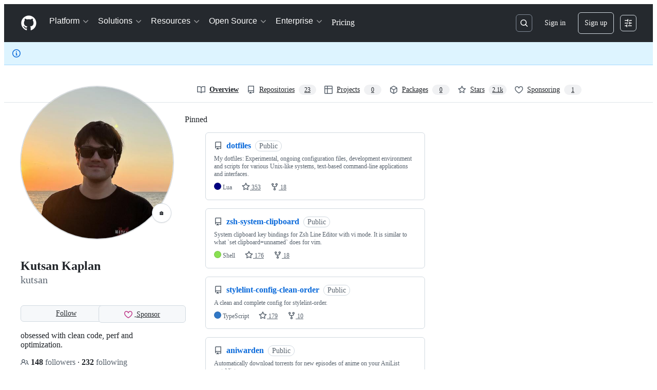

--- FILE ---
content_type: application/javascript
request_url: https://github.githubassets.com/assets/65746-2fe6f61245a0.js
body_size: 4874
content:
"use strict";(globalThis.webpackChunk_github_ui_github_ui=globalThis.webpackChunk_github_ui_github_ui||[]).push([[65746],{1042:(e,t,n)=>{n.d(t,{P:()=>a});var r=n(74848),i=n(16522),l=n(5617);let o="ContrastSetting-module__ControlGroupFix--m0jL2";function a(e){let t,n,a,s,c,d,u,m,h,p,y,b,f=(0,i.c)(30),{lightModeValue:x,darkModeValue:j,onChange:v,border:g}=e,_=void 0===g||g;f[0]!==j||f[1]!==x?(t=()=>"enabled"===x||"enabled"===j?"enabled":"disabled",f[0]=j,f[1]=x,f[2]=t):t=f[2];let C=t;f[3]!==x||f[4]!==v?(n=()=>{v({light:"enabled"===x?"disabled":"enabled"})},f[3]=x,f[4]=v,f[5]=n):n=f[5];let N=n;f[6]!==j||f[7]!==v?(a=()=>{v({dark:"enabled"===j?"disabled":"enabled"})},f[6]=j,f[7]=v,f[8]=a):a=f[8];let I=a;f[9]!==C||f[10]!==v?(s=()=>{let e="enabled"===C()?"disabled":"enabled";v({light:e,dark:e})},f[9]=C,f[10]=v,f[11]=s):s=f[11];let S=s;f[12]===Symbol.for("react.memo_cache_sentinel")?(c=(0,r.jsx)(l.t.Title,{id:"increase-contrast-label",as:"h2",children:"Increase contrast"}),f[12]=c):c=f[12],f[13]===Symbol.for("react.memo_cache_sentinel")?(d=(0,r.jsx)(l.t.Description,{children:(0,r.jsx)("span",{id:"increase-contrast-description",children:"Enable high contrast for light or dark mode (or both) based on your system settings"})}),f[13]=d):d=f[13];let T="enabled"===C();f[14]!==T||f[15]!==S?(u=(0,r.jsxs)(l.t.Item,{contentsClassname:o,children:[c,d,(0,r.jsx)(l.t.ToggleSwitch,{"aria-labelledby":"increase-contrast-label","aria-describedby":"increase-contrast-description",checked:T,onClick:S})]}),f[14]=T,f[15]=S,f[16]=u):u=f[16],f[17]===Symbol.for("react.memo_cache_sentinel")?(m=(0,r.jsx)(l.t.Title,{id:"light-mode-label",children:"Light mode"}),f[17]=m):m=f[17];let k="enabled"===x;f[18]!==k||f[19]!==N?(h=(0,r.jsxs)(l.t.Item,{nestedLevel:1,contentsClassname:o,children:[m,(0,r.jsx)(l.t.ToggleSwitch,{"aria-labelledby":"light-mode-label",checked:k,onClick:N})]}),f[18]=k,f[19]=N,f[20]=h):h=f[20],f[21]===Symbol.for("react.memo_cache_sentinel")?(p=(0,r.jsx)(l.t.Title,{id:"dark-mode-label",children:"Dark mode"}),f[21]=p):p=f[21];let w="enabled"===j;return f[22]!==w||f[23]!==I?(y=(0,r.jsxs)(l.t.Item,{nestedLevel:1,contentsClassname:o,children:[p,(0,r.jsx)(l.t.ToggleSwitch,{"aria-labelledby":"dark-mode-label",checked:w,onClick:I})]}),f[22]=w,f[23]=I,f[24]=y):y=f[24],f[25]!==_||f[26]!==h||f[27]!==y||f[28]!==u?(b=(0,r.jsxs)(l.t,{border:_,children:[u,h,y]}),f[25]=_,f[26]=h,f[27]=y,f[28]=u,f[29]=b):b=f[29],b}try{a.displayName||(a.displayName="ContrastSetting")}catch{}},4559:(e,t,n)=>{n.d(t,{C:()=>o,i:()=>a});var r=n(56038),i=n(69599),l=n(46493);function o(e,t){(0,i.G7)("arianotify_comprehensive_migration")?a(s(e),{...t,element:t?.element??e}):(0,i.G7)("primer_live_region_element")&&t?.element===void 0?(0,l.Cj)(e,{politeness:t?.assertive?"assertive":"polite"}):a(s(e),t)}function a(e,t){let{assertive:n,element:o}=t??{};if((0,i.G7)("arianotify_comprehensive_migration"))try{(o?.isConnected?o:r.XC).ariaNotify(e,{priority:n?"high":"normal"})}catch(e){console.error("Error calling ariaNotify:",e)}else{var a,s;let t;(0,i.G7)("primer_live_region_element")&&void 0===o?(0,l.iP)(e,{politeness:n?"assertive":"polite"}):(a=e,s=n,(t=o??r.XC?.querySelector(s?"#js-global-screen-reader-notice-assertive":"#js-global-screen-reader-notice"))&&(t.textContent===a?t.textContent=`${a}\u00A0`:t.textContent=a))}}function s(e){return(e.getAttribute("aria-label")||e.innerText||"").trim()}n(89272)},5617:(e,t,n)=>{n.d(t,{t:()=>D});var r=n(74848),i=n(34164);let l=({children:e,fullWidth:t=!1,border:n=!0,"data-testid":l,className:o})=>(0,r.jsx)("div",{"data-testid":l,className:(0,i.$)("ControlGroupContainer-module__ControlGroupContainer--SYMgj",t&&"ControlGroupContainer-module__fullWidth--PMIym",n&&"ControlGroupContainer-module__border--YejKK",o),children:e});try{l.displayName||(l.displayName="ControlGroupContainer")}catch{}var o=n(12683);let a=({children:e,as:t="h3",sx:n,className:l,...a})=>(0,r.jsx)(o.DZ,{...a,as:t,sx:{...n},className:(0,i.$)("Title-module__Heading--ekEz6",l),children:e});a.displayName="ControlGroup.Title";let s=({children:e,...t})=>"string"==typeof e?(0,r.jsx)("p",{className:"Description-module__Text--xBFM4",...t,children:e}):(0,r.jsx)("span",{className:"Description-module__Box--vsN3H",...t,children:e});s.displayName="ControlGroup.Description";var c=n(57919),d=n(38621),u=n(64138),m=n(21373),h=n(26108);let p=({children:e})=>(0,r.jsx)(r.Fragment,{children:e});p.displayName="ControlGroup.Custom";let y=e=>(0,r.jsx)(u.A,{size:"small",...e});y.displayName="ControlGroup.ToggleSwitch";let b=e=>(0,r.jsx)(m.Q,{...e,children:e.children});b.displayName="ControlGroup.Button";let f=({value:e=null,...t})=>(0,r.jsxs)("div",{className:(0,i.$)("inlineEdit","Controls-module__Box--sPhko"),children:[(0,r.jsx)("span",{children:e}),(0,r.jsx)(h.K,{unsafeDisableTooltip:!0,icon:d.PencilIcon,"aria-label":"Edit",className:"Controls-module__IconButton--ZeMXB",...t})]});f.displayName="ControlGroup.InlineEdit";let x="Item-module__container--SIkpd",j="Item-module__contents--akVFb",v="Item-module__title--PbJ3t",g="Item-module__description--FsDhM",_={title:a,description:s,custom:p,toggle:y,button:b,inlineEdit:f},C=({children:e,nestedLevel:t=0,disabled:n=!1,contentsClassname:l})=>{let[{title:o,description:a,custom:s,toggle:d,button:u,inlineEdit:m}]=(0,c.H)(e,_),h=u||m||s||d;return(0,r.jsx)("div",{className:(0,i.$)("controlBoxContainer",x,n&&"Item-module__disabled--_UNuQ"),style:{"--nested-level":t},children:(0,r.jsxs)("div",{className:(0,i.$)(j,l),children:[o&&(0,r.jsx)("div",{className:(0,i.$)(v,"titleBox"),children:o}),a&&(0,r.jsx)("div",{className:(0,i.$)(g,"descriptionBox"),children:a}),h&&(0,r.jsx)("div",{className:(0,i.$)("Item-module__blockControl--zWl2X","blockControl"),children:h})]})})};try{C.displayName||(C.displayName="Item")}catch{}var N=n(84268),I=n(38267);let S={title:a,description:s},T=(0,I.Ay)(N.A).withConfig({displayName:"LinkItem__StyledLink",componentId:"sc-9b581981-0"})(["text-decoration:none;color:inherit;:hover{text-decoration:none;}::after{position:absolute;left:0;right:0;bottom:0;top:0;content:'';}:focus{text-decoration:underline;outline:none;}"]),k=({children:e,leadingIcon:t=null,href:n,value:l,nestedLevel:o=0})=>{let[a]=(0,c.H)(e,S),{title:s,description:u}=a;return(0,r.jsx)("div",{className:(0,i.$)(x,"LinkItem-module__container--kMKVD"),style:{"--nested-level":o},children:(0,r.jsxs)("div",{className:j,children:[t?(0,r.jsx)("div",{className:"Item-module__leadingVisual--GtRND",children:(0,r.jsx)("div",{className:"LinkItem-module__leadingIcon--dYcrt",children:t})}):null,(0,r.jsx)(T,{href:n,className:v,children:s}),(0,r.jsx)("div",{className:(0,i.$)("descriptionBox",g),children:u}),(0,r.jsx)("div",{className:"Item-module__trailingVisual--OH449",children:(0,r.jsxs)("div",{className:"LinkItem-module__linkIndicator--Tp3ni",children:[l&&(0,r.jsx)("span",{children:l}),(0,r.jsx)(d.ChevronRightIcon,{})]})})]})})};try{T.displayName||(T.displayName="StyledLink")}catch{}try{k.displayName||(k.displayName="LinkItem")}catch{}var w=n(94236),P=n(5524),O=n(96540);let E="Selector-module__Item--FiaVl",G=({title:e,description:t,modes:n,...i})=>{let l=(0,O.useRef)(!1),o=n.find(e=>e.name===i.selectedMode),c=(0,O.useId)(),d=(0,O.useId)(),u=(0,O.useId)(),m=(0,O.useId)();(0,O.useEffect)(()=>{l.current=!1},[i.selectedMode]);let h=n[0];return 1===n.length&&L(h)?(0,r.jsxs)(C,{contentsClassname:E,children:[(0,r.jsx)(a,{id:c,children:e}),(0,r.jsx)(s,{id:d,children:t}),(0,r.jsx)(p,{children:h.renderEditor({labelId:c,descriptionId:d})})]}):(0,r.jsxs)(r.Fragment,{children:[(0,r.jsxs)(C,{contentsClassname:E,children:[(0,r.jsx)(a,{id:c,children:e}),(0,r.jsx)(s,{id:d,children:t}),(0,r.jsx)(p,{children:(0,r.jsx)($,{modes:n,...i,labelId:c,descriptionId:d,onModeChange:e=>{l.current=!0,i.onModeChange?.(e)}})})]}),o&&L(o)&&(0,r.jsxs)(C,{contentsClassname:E,children:[(0,r.jsx)(a,{id:u,children:o.editorLabel??o.label}),(0,r.jsx)(s,{id:m,children:o.editorDescription??o.description}),(0,r.jsx)(p,{children:o.renderEditor({shouldOpen:l.current,labelId:u,descriptionId:m})})]})]})},$=({selectedMode:e,onModeChange:t,modes:n,selectorIcon:i,labelId:l,descriptionId:o})=>{let a=n.find(t=>t.name===e),s=(0,O.useId)();return(0,r.jsxs)(w.W,{children:[(0,r.jsx)(w.W.Button,{leadingVisual:i,"aria-labelledby":`${l} ${s}`,"aria-describedby":o,children:(0,r.jsx)("span",{id:s,children:a?a.label:e})}),(0,r.jsx)(w.W.Overlay,{style:{width:"max-content",maxWidth:"500px"},children:(0,r.jsx)(P.l,{selectionVariant:"single",children:n.map(n=>(0,r.jsxs)(P.l.Item,{selected:n.name===e,onSelect:()=>t?.(n.name),children:[n.label,n.description&&(0,r.jsx)(P.l.Description,{variant:"block",children:n.description})]},n.name))})})]})},L=e=>e?.renderEditor!==void 0;try{G.displayName||(G.displayName="Selector")}catch{}try{$.displayName||($.displayName="ModeSelector")}catch{}let D=Object.assign(l,{Item:C,LinkItem:k,Title:a,Description:s,Custom:p,ToggleSwitch:y,Button:b,InlineEdit:f,Selector:G});try{D.displayName||(D.displayName="ControlGroup")}catch{}},31635:(e,t,n)=>{n.d(t,{AQ:()=>o,Cg:()=>i,Me:()=>a,N3:()=>l,Tt:()=>r,xN:()=>s});function r(e,t){var n={};for(var r in e)Object.prototype.hasOwnProperty.call(e,r)&&0>t.indexOf(r)&&(n[r]=e[r]);if(null!=e&&"function"==typeof Object.getOwnPropertySymbols)for(var i=0,r=Object.getOwnPropertySymbols(e);i<r.length;i++)0>t.indexOf(r[i])&&Object.prototype.propertyIsEnumerable.call(e,r[i])&&(n[r[i]]=e[r[i]]);return n}function i(e,t,n,r){var i,l=arguments.length,o=l<3?t:null===r?r=Object.getOwnPropertyDescriptor(t,n):r;if("object"==typeof Reflect&&"function"==typeof Reflect.decorate)o=Reflect.decorate(e,t,n,r);else for(var a=e.length-1;a>=0;a--)(i=e[a])&&(o=(l<3?i(o):l>3?i(t,n,o):i(t,n))||o);return l>3&&o&&Object.defineProperty(t,n,o),o}function l(e){return this instanceof l?(this.v=e,this):new l(e)}function o(e,t,n){if(!Symbol.asyncIterator)throw TypeError("Symbol.asyncIterator is not defined.");var r,i=n.apply(e,t||[]),o=[];return r=Object.create(("function"==typeof AsyncIterator?AsyncIterator:Object).prototype),a("next"),a("throw"),a("return",function(e){return function(t){return Promise.resolve(t).then(e,d)}}),r[Symbol.asyncIterator]=function(){return this},r;function a(e,t){i[e]&&(r[e]=function(t){return new Promise(function(n,r){o.push([e,t,n,r])>1||s(e,t)})},t&&(r[e]=t(r[e])))}function s(e,t){try{var n;(n=i[e](t)).value instanceof l?Promise.resolve(n.value.v).then(c,d):u(o[0][2],n)}catch(e){u(o[0][3],e)}}function c(e){s("next",e)}function d(e){s("throw",e)}function u(e,t){e(t),o.shift(),o.length&&s(o[0][0],o[0][1])}}function a(e){var t,n;return t={},r("next"),r("throw",function(e){throw e}),r("return"),t[Symbol.iterator]=function(){return this},t;function r(r,i){t[r]=e[r]?function(t){return(n=!n)?{value:l(e[r](t)),done:!1}:i?i(t):t}:i}}function s(e){if(!Symbol.asyncIterator)throw TypeError("Symbol.asyncIterator is not defined.");var t,n=e[Symbol.asyncIterator];return n?n.call(e):(e=function(e){var t="function"==typeof Symbol&&Symbol.iterator,n=t&&e[t],r=0;if(n)return n.call(e);if(e&&"number"==typeof e.length)return{next:function(){return e&&r>=e.length&&(e=void 0),{value:e&&e[r++],done:!e}}};throw TypeError(t?"Object is not iterable.":"Symbol.iterator is not defined.")}(e),t={},r("next"),r("throw"),r("return"),t[Symbol.asyncIterator]=function(){return this},t);function r(n){t[n]=e[n]&&function(t){return new Promise(function(r,i){var l,o,a;l=r,o=i,a=(t=e[n](t)).done,Promise.resolve(t.value).then(function(e){l({value:e,done:a})},o)})}}}"function"==typeof SuppressedError&&SuppressedError},40064:(e,t,n)=>{n.d(t,{V:()=>m});var r=n(74848),i=n(96540),l=n(43258),o=n(38621),a=n(52870),s=n(56149);let c={info:"",success:"Toast--success",error:"Toast--error"},d={info:(0,r.jsx)(o.InfoIcon,{}),success:(0,r.jsx)(o.CheckIcon,{}),error:(0,r.jsx)(o.StopIcon,{})},u=({message:e,timeToLive:t,icon:n,type:l="info",role:o="log"})=>{let[u,m]=i.useState(!0),{safeSetTimeout:h}=(0,a.A)();return(0,i.useEffect)(()=>{t&&h(()=>m(!1),t-300)},[h,t]),(0,r.jsx)(s.ZL,{children:(0,r.jsx)("div",{className:"p-1 position-fixed bottom-0 left-0 mb-3 ml-3",children:(0,r.jsxs)("div",{className:`Toast ${c[l]} ${u?"Toast--animateIn":"Toast--animateOut"}`,id:"ui-app-toast","data-testid":`ui-app-toast-${l}`,role:o,children:[(0,r.jsx)("span",{className:"Toast-icon",children:n||d[l]}),(0,r.jsx)("span",{className:"Toast-content",children:e})]})})})};try{u.displayName||(u.displayName="Toast")}catch{}function m(){let{toasts:e,persistedToast:t}=(0,i.use)(l.T8);return(0,r.jsxs)(r.Fragment,{children:[e.map((e,t)=>(0,r.jsx)(u,{message:e.message,icon:e.icon,timeToLive:l.Qn,type:e.type,role:e.role},t)),t&&(0,r.jsx)(u,{message:t.message,icon:t.icon,type:t.type,role:t.role})]})}try{m.displayName||(m.displayName="Toasts")}catch{}},42255:(e,t,n)=>{n.d(t,{A:()=>l});var r=n(70263),i=n(96540);let l=function(e){let t=(0,r.A)(),[n,l]=(0,i.useState)(e);return[n,(0,i.useCallback)(e=>{t()&&l(e)},[t])]}},43258:(e,t,n)=>{n.d(t,{Qn:()=>s,T8:()=>d,Y6:()=>m,k6:()=>u});var r=n(74848),i=n(52870),l=n(96540),o=n(73189),a=n(42255);let s=5e3,c=(0,l.createContext)({addToast:o.l,addPersistedToast:o.l,clearPersistedToast:o.l}),d=(0,l.createContext)({toasts:[],persistedToast:null});function u({children:e}){let[t,n]=(0,a.A)([]),[o,u]=(0,l.useState)(null),{safeSetTimeout:m}=(0,i.A)(),h=(0,l.useCallback)(function(e){n([...t,e]),m(()=>n(t.slice(1)),s)},[t,m,n]),p=(0,l.useCallback)(function(e){u(e)},[u]),y=(0,l.useCallback)(function(){u(null)},[u]),b=(0,l.useMemo)(()=>({addToast:h,addPersistedToast:p,clearPersistedToast:y}),[p,h,y]),f=(0,l.useMemo)(()=>({toasts:t,persistedToast:o}),[t,o]);return(0,r.jsx)(c,{value:b,children:(0,r.jsx)(d,{value:f,children:e})})}function m(){return(0,l.use)(c)}try{c.displayName||(c.displayName="ToastContext")}catch{}try{d.displayName||(d.displayName="InternalToastsContext")}catch{}try{u.displayName||(u.displayName="ToastContextProvider")}catch{}},50467:(e,t,n)=>{n.d(t,{_:()=>r});function r(e,t,n){return t in e?Object.defineProperty(e,t,{value:n,enumerable:!0,configurable:!0,writable:!0}):e[t]=n,e}},51407:(e,t,n)=>{n.d(t,{Y:()=>r});function r(){let e={};return e.promise=new Promise((t,n)=>{e.resolve=t,e.reject=n}),e}},57224:(e,t,n)=>{n.d(t,{y:()=>o});var r=n(74848),i=n(16522),l=n(49936);function o(e){let t,n,o=(0,i.c)(7),{children:a,appName:s,category:c,metadata:d}=e;o[0]!==s||o[1]!==c||o[2]!==d?(t={appName:s,category:c,metadata:d},o[0]=s,o[1]=c,o[2]=d,o[3]=t):t=o[3];let u=t;return o[4]!==a||o[5]!==u?(n=(0,r.jsx)(l.I,{value:u,children:a}),o[4]=a,o[5]=u,o[6]=n):n=o[6],n}try{o.displayName||(o.displayName="AnalyticsProvider")}catch{}},76143:(e,t,n)=>{n.d(t,{D:()=>l,Y:()=>o});var r=n(4559),i=n(56038);function l(e){if(!i.XC)return;let t=i.XC.querySelector("title"),n=i.XC.createElement("title");n.textContent=e,t?t.textContent!==e&&(t.replaceWith(n),(0,r.i)(e)):(i.XC.head.appendChild(n),(0,r.i)(e))}function o(e){return document.body.classList.contains("logged-out")?`${e} \xb7 GitHub`:e}}}]);
//# sourceMappingURL=65746-3a8c4f6beb48.js.map